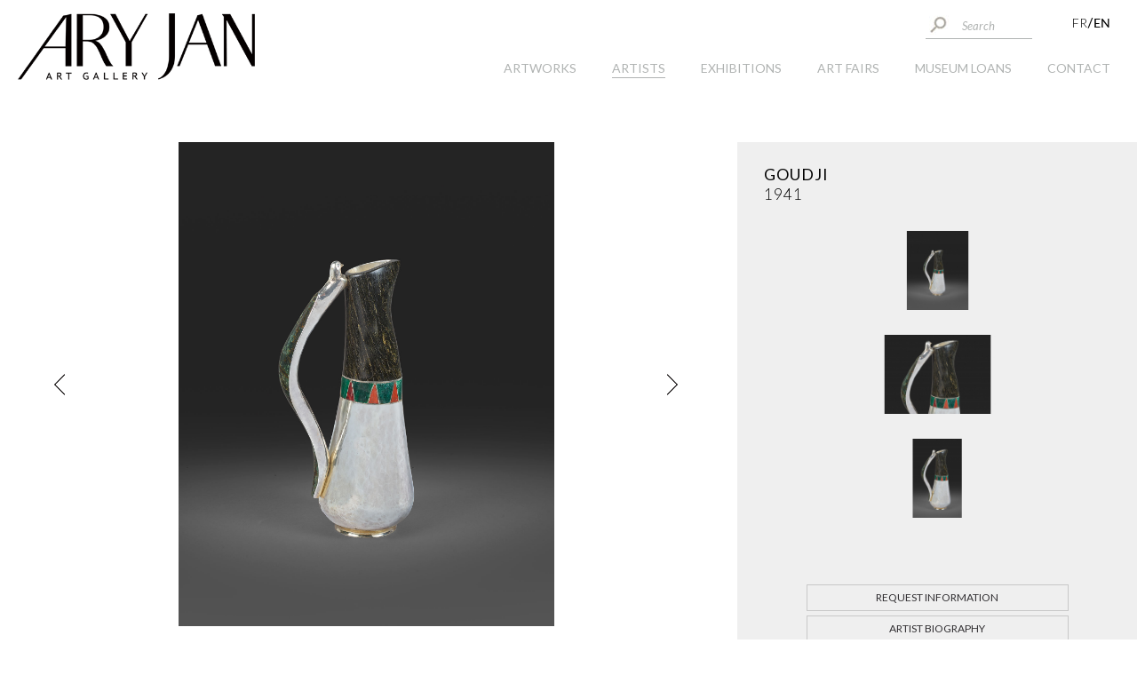

--- FILE ---
content_type: text/html; charset=UTF-8
request_url: https://www.galeriearyjan.com/en/la-verseuse-a-l-oisillon-2017.htm
body_size: 10636
content:
<!DOCTYPE html PUBLIC "-//W3C//DTD XHTML 1.0 Strict//EN" "http://www.w3.org/TR/xhtml1/DTD/xhtml1-strict.dtd">
<html xmlns="http://www.w3.org/1999/xhtml" xml:lang="en" lang="en">
<head>

<!-- Global site tag (gtag.js) - Google Analytics -->
<script async src="https://www.googletagmanager.com/gtag/js?id=G-GBWE2VC7GG"></script>
<script>
  window.dataLayer = window.dataLayer || [];
  function gtag(){dataLayer.push(arguments);}
  gtag('js', new Date());

  gtag('config', 'G-GBWE2VC7GG');
</script>

<meta http-equiv="content-type" content="text/html; charset=utf-8" />
<title>La Verseuse &agrave; l'Oisillon, 2017 - Galerie Ary Jan - Galerie d'art à Paris 8</title>
<meta name="viewport" content="width=device-width; initial-scale=1.0; maximum-scale=1.0; user-scalable=0;" />
<meta name="description" content="" />
<base href="https://www.galeriearyjan.com/" />
<!-- INSERER GOOGLE FONT ICI -->
<link rel="preconnect" href="https://fonts.googleapis.com" />
<link rel="preconnect" href="https://fonts.gstatic.com" crossorigin />
<link href="https://fonts.googleapis.com/css2?family=Lato:ital,wght@0,300;0,400;0,700;1,300;1,400;1,700&display=swap" rel="stylesheet" />
<link rel="stylesheet" type="text/css" media="screen,projection" href="css/commun.css?v=594096498" />
<link rel="stylesheet" type="text/css" media="screen,projection" href="css/fonts.css?v=819068618" />
<link rel="stylesheet" type="text/css" media="screen,projection" href="css/styles.css?v=1516210100" />
<link rel="stylesheet" type="text/css" media="screen,projection" href="css/styles2.css" />
<link rel="stylesheet" type="text/css" media="screen,projection" href="css/font-awesome-4.7.0/css/font-awesome.min.css" />
<link rel="stylesheet" type="text/css" media="screen,projection" href="js/lightbox/css/lightbox.css" />
		<link rel="stylesheet" type="text/css" media="screen,projection" href="css/responsive.css?v=1320440743" />
							<link rel="alternate" href="https://www.galeriearyjan.com/fr/la-verseuse-a-l-oisillon-2017.htm" hreflang="fr" />
								<link rel="alternate" href="https://www.galeriearyjan.com/en/la-verseuse-a-l-oisillon-2017.htm" hreflang="en" />
			<link rel="icon" href="shorticon.png" type="image/x-icon" />
<link rel="shortcut icon" href="shorticon.png" type="image/x-icon" />
	    
	<!-- Piwik -->
	<script type="text/javascript">
	var _paq = _paq || [];
	(function(){ var u=(("https:" == document.location.protocol) ? "https://stats2.agoraline.fr/" : "http://stats2.agoraline.fr/");
	_paq.push(['setSiteId', 93]);
	_paq.push(['setTrackerUrl', u+'piwik.php']);
	_paq.push(['trackPageView']);
	_paq.push(['enableLinkTracking']);
	var d=document, g=d.createElement('script'), s=d.getElementsByTagName('script')[0]; g.type='text/javascript'; g.defer=true; g.async=true; g.src=u+'piwik.js';
	s.parentNode.insertBefore(g,s); })();
	</script>
	<!-- End Piwik Code -->
<meta property="og:title" content="Goudji - La Verseuse &agrave; l'Oisillon, 2017" />
<meta property="og:type" content="website" />
<meta property="og:url" content="https://www.galeriearyjan.com/en/la-verseuse-a-l-oisillon-2017.htm" />
<meta property="og:image" content="https://www.galeriearyjan.com/docs/vignettes/Goudji-Verseuse-a-l-oisillon-V.jpg" />
<meta property="og:description" content="Silver weight 873 g<br />Total weight 1878 g" />
<meta property="og:site_name" content="Galerie Ary Jan" />

<!-- jQuery -->
<script src="https://ajax.googleapis.com/ajax/libs/jquery/1.12.3/jquery.min.js"></script>
	
<!-- Magnific Popup -->
<link rel="stylesheet" href="js/magnific-popup/magnific-popup.css" />
<script src="js/magnific-popup/jquery.magnific-popup.js"></script>

<!-- Menu -->
<script type="text/javascript" src="js/menu-horizontal.js"></script>
<!--[if lte IE 6]>
	<style type="text/css">
	</style>
<![endif]-->
<!--[if IE]>
	<style type="text/css">
	</style>
<![endif]-->
<script src="https://www.google.com/recaptcha/api.js" async defer></script>

<script type="text/javascript">
var ajaxTimeout = '40000';
$(function() {
	//Back to top
	var offset = 220;
	var duration = 500;
	jQuery(window).scroll(function() {
	    if (jQuery(this).scrollTop() > offset) {
	        jQuery('#back-to-top').fadeIn(duration);
	    } else {
	        jQuery('#back-to-top').fadeOut(duration);
	    }
	});

	jQuery('#back-to-top').click(function(event) {
	    event.preventDefault();
	    jQuery('html, body').animate({scrollTop: 0}, duration);
	    return false;
	})
	
});
</script>
</head>

<body>
<script>
  (function(i,s,o,g,r,a,m){i['GoogleAnalyticsObject']=r;i[r]=i[r]||function(){
  (i[r].q=i[r].q||[]).push(arguments)},i[r].l=1*new Date();a=s.createElement(o),
  m=s.getElementsByTagName(o)[0];a.async=1;a.src=g;m.parentNode.insertBefore(a,m)
  })(window,document,'script','https://www.google-analytics.com/analytics.js','ga');

  ga('create', 'UA-74102633-3', 'auto');
  ga('send', 'pageview');

</script>	
<script type="text/javascript">
	function fbs_click() {
		u = location.href;
		t = document.title;
		window.open('http://www.facebook.com/sharer.php?u='+encodeURIComponent(u)+'&t='+encodeURIComponent(t),'sharer','toolbar=0,status=0,width=626,height=436');
		return false;
	}
	function twitter_click() {
		u = location.href;
		t = document.title;
		window.open('https://twitter.com/intent/tweet?text='+encodeURIComponent(t)+'&url='+encodeURIComponent(u),'sharer','toolbar=0,status=0,width=626,height=436');
		return false;
	}
	function linkedin_click() {
		s = "https://www.galeriearyjan.com/en/";
		u = location.href;
		
		window.open('https://www.linkedin.com/cws/share?xd_origin_host='+s+'&original_referer='+encodeURIComponent(u)+'&url='+encodeURIComponent(u)+'&isFramed=false&token=&lang=fr_FR','sharer','toolbar=0,status=0,width=626,height=436');
		return false;
	}
	function pinterest_click() {
		u = location.href;
		m = "https://www.galeriearyjan.com/docs/vignettes/Goudji-Verseuse-a-l-oisillon-V.jpg";
		t = document.title;
		
		window.open('https://www.pinterest.com/pin/create/bookmarklet/?url='+encodeURIComponent(u)+'&media='+m+'&description='+encodeURIComponent(t),'sharer','toolbar=0,status=0,width=626,height=436');
		return false;
	}
	function mailpage() {
				
		var s ="Galerie Ary Jan";
		u = 'https://www.galeriearyjan.com/en/la-verseuse-a-l-oisillon-2017.htm';
		t = "Goudji - La Verseuse à l'Oisillon, 2017";
		chaine_mail = 'mailto:?subject= '+encodeURIComponent(s)+' : '+encodeURIComponent(t);
		chaine_mail += "&body=" + encodeURIComponent(u);
		
		location.href = chaine_mail;
	
	}

</script><div id="modal-layout"></div>
<div id="global" class=" global-template-2441 global-3548 global-appartient-3484">
	<div id="bandeau" class="lg">
    	<div class="layout"></div>   
		<div id="bandeau-conteneur">			
			<div id="bandeau-contact">
				<div class="global">
					<div id="bandeau-top">
						<div id="bandeau-recherche-container">
							<form action="https://www.galeriearyjan.com/en/recherche.htm" method="post" id="bandeau-recherche-form">
								<div id="bandeau-recherche-ok"><a href="https://www.galeriearyjan.com/en/recherche.htm"><span onclick="$('#bandeau-recherche-form').submit();"></span></a></div>												
								<div id="bandeau-recherche-texte"><input type="text" name="recherche" value="" placeholder="Search" /></div>
							</form>
						</div>	
													<div id="bandeau-langues-conteneur">
															<div class="bandeau-langue ">
																	<a href="https://www.galeriearyjan.com/fr/la-verseuse-a-l-oisillon-2017.htm">FR</a>
																</div>
																	<span>/</span>
																							<div class="bandeau-langue selected">
																	<span>EN</span>
																</div>
																
							</div>	
							
					</div>
					<div id="logo">
						<a href="https://www.galeriearyjan.com/en/"><span class="logo-image icon"><img src="images/logo_2022.png" alt="Galerie Ary Jan" title="Galerie Ary Jan" /></span><span class="logo-image iconGrand"><img src="images/logo-grand_2022.png" alt="Galerie Ary Jan" title="Galerie Ary Jan" /></span></a>
					</div>	
				</div>
			</div>	
	
			<div id="bandeau-mobile" >					
				<i class="hamburger"></i>
			</div>			
				
			<div id="menu-conteneur">	
  			<div id="menu-wrapper">
	<div id="menu">
		<div class="global">
			<div>
				<div>
					<div>
																<div id="menu-3055" class="menu-element ">
											<a href="https://www.galeriearyjan.com/en/artworks.htm"><span><span>artworks</span></span></a>
												
										</div>
												<div id="menu-13" class="menu-element selected ">
											<a href="https://www.galeriearyjan.com/en/artists.htm"><span><span>Artists</span></span></a>
												
										</div>
												<div id="menu-1160" class="menu-element ">
											<a href="https://www.galeriearyjan.com/en/exhibitions.htm"><span><span>EXHIBITIONS</span></span></a>
												
										</div>
												<div id="menu-1161" class="menu-element ">
											<a href="https://www.galeriearyjan.com/en/fairs.htm"><span><span>Art fairs</span></span></a>
												
										</div>
												<div id="menu-3053" class="menu-element ">
											<a href="https://www.galeriearyjan.com/en/museum-loans.htm"><span><span>Museum loans</span></span></a>
												
										</div>
												<div id="menu-1121" class="menu-element ">
											<a href="https://www.galeriearyjan.com/en/contact.htm"><span><span>Contact</span></span></a>
												
										</div>
									</div>
				</div>
			</div>
		</div>
	</div>
</div>  			</div>
	  	</div>
	</div>	
    <div id="centre" class="centre-3548 centre-template-2441 ">
    	<div id="contenu" class="contenu-3548 contenu-template-2441">
								<style type="text/css">
			#sondage-reponse-container {}
			#sondage-question {}
			.sondage-proposition {}
			.sondage-pourcentage {}
			#sondage-bouton-valide {}
			#sondage-message-confirmation {}
		</style>
									<script src="js/panzoom-master/panzoom.js"></script>	<script type="text/javascript">	$(document).ready(function() {		window.heightNecessaire = 0;		window.voirplus = 'See more';		window.voirmoins = 'See less';				function resizeExpo(){					var heightExpo = $('#artiste-information-exposition').outerHeight(true);			var heightTitreExpo = $('#artiste-information-exposition .artiste-information-titre').outerHeight(true);			var heightTexteExpo = $('#artiste-information-exposition p').outerHeight(true);			window.heightNecessaire = (heightTexteExpo + heightTitreExpo);			if( window.heightNecessaire > heightExpo){				if($('#artiste-information-exposition .voir').length == 0){					$('#artiste-information-exposition').append('<div class="voir voirplus"><span>'+window.voirplus+'</span> <i class="fa fa-angle-down" aria-hidden="true"></i></div>')				}			}				if($('#artiste-information-exposition .voirmoins').length > 0){				$('#artiste-information-exposition-contenu').css('maxHeight',window.heightNecessaire+'px');			}				 		}        $(window).bind("load", resizeExpo);        $(window).bind("resize", resizeExpo);        $(window).bind("orientationchange", resizeExpo);		$(document).on('click', '.voirplus', function(){						$('#artiste-information-exposition-contenu').animate({maxHeight: window.heightNecessaire+'px'}, 800, 				function() {					// Animation complete.					$('#artiste-information-exposition .voirplus').remove();					$('#artiste-information-exposition').append('<div class="voir voirmoins"><span>'+window.voirmoins+'</span><i class="fa fa-angle-up" aria-hidden="true"></i></div>');				}			);		});					$(document).on('click', '.voirmoins', function(){			$('#artiste-information-exposition-contenu').animate({maxHeight: '120px'}, 800, 				function() {					// Animation complete.					$('#artiste-information-exposition .voirmoins').remove();					$('#artiste-information-exposition').append('<div class="voir voirplus"><span>'+window.voirplus+'</span> <i class="fa fa-angle-down" aria-hidden="true"></i></div>');									}			);		});		});	$(function(){									$('#artiste-3d-icone').click(function(){			$('#artiste-3d').css('display','flex');						$('#artiste-oeuvre-images-contenu').css('height','0');			$('#artiste-oeuvre-images-contenu').css('display','none');			$('#artiste-video').css('display','none');			gotozone('artiste-oeuvres-images-conteneur');		});				$('#artiste-video-icone').click(function(){			$('#artiste-video').css('display','block');			$('#artiste-oeuvre-images-contenu').css('height','0');			$('#artiste-oeuvre-images-contenu').css('display','none');			$('#artiste-3d').css('display','none');			gotozone('artiste-oeuvres-images-conteneur');		});		$('#artiste-oeuvres-miniatures .artiste-oeuvres-miniature').click(function(){			if($('#artiste-oeuvre-images-contenu').height() == 0){				$('#artiste-oeuvre-images-contenu').css('height','100%');				$('#artiste-oeuvre-images-contenu').css('display','block');				$('#artiste-video').css('display','none');							$('#artiste-3d').css('display','none');				gotozone('artiste-oeuvres-images-conteneur');			}		});							const elem = document.getElementById('image-panzoom');	    const zoomInButton = document.getElementById('zoom-in');	    const zoomOutButton = document.getElementById('zoom-out');	    const rangeInput = document.getElementById('zoom-range');	    const panzoom = Panzoom(elem, {	    	maxScale: 10,	    	minScale: 1,	    	step: 0.5,	    	pinchSpeed: 2,	    	startScale:2.5	    });	    // Zoom au scoll	    const parent = elem.parentElement;		parent.addEventListener('wheel', panzoom.zoomWithWheel);				// Zoom au clic sur + et -		zoomInButton.addEventListener('click', panzoom.zoomIn)		zoomOutButton.addEventListener('click', panzoom.zoomOut)				// Mise à jour de l'input afin que le curseur suive le zoom		elem.addEventListener('panzoomzoom', (event) => {					  // do something			  var scale = panzoom.getScale();			  $('#zoom-range').val(scale);		})		// Zoom avec le curseur de l'input		rangeInput.addEventListener('input', (event) => {			panzoom.zoom(event.target.valueAsNumber);		})				// Fermeture du zoom		$('.btn--close').click(function(){			$('#panzoom-modal').css('display','none');			$('#global').removeClass('noscroll');			$('body').removeClass('noscroll');			panzoom.reset();			 $('#zoom-range').val(1);		});		$('#artiste-oeuvre-image, #oeuvre-zoom, #artiste-oeuvre-images-slider .artiste-oeuvre-image > img').click(function(){						var zoom = $('#artiste-oeuvres-miniatures .artiste-oeuvres-miniature.active').data('zoom');					$('#image-panzoom').attr('src',zoom);			$('#panzoom-modal').css('display','block');			$('#global').addClass('noscroll');			$('body').addClass('noscroll');						});						$('#artiste-oeuvre-description').bind('click', function(){			$('#artiste-briographie-texte').css('display','none');			$('#artiste-oeuvre-description-texte').css('display','block');			gotozone('artiste-oeuvre-description-texte');		});				$('#artiste-biographie').bind('click', function(){			$('#artiste-oeuvre-description-texte').css('display','none');			$('#artiste-briographie-texte').css('display','block');			gotozone('artiste-briographie-texte');		});				$('#oeuvre-partage').bind('click', function(){			$('body').append('<div class="modal-backdrop in"></div>');			$('#share-icons-modal').css('display','block');					});		// Fermeture des réseaux 		$('#oeuvre-partage-close').bind('click', function(){			$('.modal-backdrop').remove();			$('#share-icons-modal').css('display','none');					});			});	<!-- FONCTION QUI CALCULE LA HAUTEUR DE LA ZONE PROPORTIONNELLEMENT A L'IMAGE --> 	function getHeight(widthImageOrigine, heightImageOrigine){    	if($('#artiste-oeuvre-images-contenu').css('display') == 'none'){    		var widthContenu = $('#artiste-oeuvres-images-conteneur').width();    	}else{    		var widthContenu = $('#artiste-oeuvre-images-contenu').width();    	}		var widthImage = widthContenu;		var pourcentage = (widthImage*100)/widthImageOrigine;		var heightContenu = Math.floor((heightImageOrigine*pourcentage)/100);		return heightContenu;	}	function getWidth(height, widthImageOrigine, heightImageOrigine){		var heightImage = height;		var pourcentage = (heightImage*100)/heightImageOrigine;		var widthContenu = Math.floor((widthImageOrigine*pourcentage)/100);		return widthContenu;	}	<!-- FONCTION QUI CALCULE LA PLACE DISPONIBLE DANS L'ECRAN -->	function getHeightEcran(){		var minHeightSlide = 635;		var heightEcran = $(window).height();		var heightBandeau = $('#bandeau').height();		var heightInfos = $('#artiste-informations-oeuvre').outerHeight(true);		var padding =  parseInt($('#artiste-container').css('padding-top')) + parseInt($('#contenu').css('padding-top'));		var heightSlide = heightEcran - heightBandeau - heightInfos - padding;		if(heightSlide < minHeightSlide){			heightSlide = minHeightSlide;		}		return heightSlide;	}			</script>		<div id="artiste-container">		<div id="artiste-oeuvre-nom-mobile"  >			<h1>La Verseuse à l&#039;Oisillon, 2017</h1>		</div>					<div id="artiste-centre">			<div class="" id="artiste-oeuvres-images-conteneur"><script type="text/javascript">(function($) {		window.maxwidth = 0;	window.maxheight = 0;	function lanceSlideImages() {	    // This is the connector function.	    // It connects one item from the navigation carousel to one item from the	    // stage carousel.	    // The default behaviour is, to connect items with the same index from both	    // carousels. This might _not_ work with circular carousels!	    var connector = function(itemNavigation, carouselStage) {	        return carouselStage.jcarousel('items').eq(itemNavigation.index());	    };		    $(function() {	        // Setup the carousels. Adjust the options for both carousels here.	        var carouselStage      = $('#artiste-oeuvre-images-slider').jcarousel();	        var carouselNavigation = $('#artiste-oeuvres-miniatures').jcarousel();		        // We loop through the items of the navigation carousel and set it up	        // as a control for an item from the stage carousel.	        carouselNavigation.jcarousel('items').each(function() {	            var item = $(this);		            carouselStage	            .on('jcarousel:reload jcarousel:create', function () {	                var carousel = $(this),	                    width = carousel.innerWidth();										var widthNavigateur = self.innerWidth;        		            var heightEcran = $('#artiste-oeuvre-images-contenu').height();								    	var widthContenu = $('#artiste-oeuvre-images-contenu').width();				    	var heightContenu = 615;			    			   			var maxHeight = 0;			    	if(widthNavigateur <= 1065){				    	widthContenu = $('#artiste-oeuvre-images-contenu').width();				    					    	}                    	                // Ajustement de la largeur des slides	                $('#artiste-oeuvre-images-slider li').css('width',widthContenu+'px'); 		    	               /* window.maxheight = 0;	                $('.artiste-oeuvres-miniature').each(function(){												var id = $(this).attr('id').split('-')[3];				    	var widthImageOrigine = $('#artiste-oeuvres-miniature-'+id).data('width');				    	var heightImageOrigine = $('#artiste-oeuvres-miniature-'+id).data('height');														var height = getHeight(widthImageOrigine, heightImageOrigine);									    	if(window.maxheight < height){				    		window.maxheight = height;				    	}				    		                });	                if(window.maxheight < 810){	                	window.maxheight = 810;	                }*/	            })	            .jcarousel({	                wrap: 'circular',		                vertical: false,				    animation: {	        	        duration: 1400,	        	        complete: function() {	        	        	/*var elementVisible = carouselStage.jcarousel('visible')[0]; 	    					var id = $(elementVisible).find('.artiste-oeuvre-image').attr('id').split('-')[1];	    					    			    	var widthImageOrigine = $('#artiste-oeuvres-miniature-'+id).data('width');	    			    	var heightImageOrigine = $('#artiste-oeuvres-miniature-'+id).data('height');	    											    					var height = getHeight(widthImageOrigine, heightImageOrigine);	    					$('#artiste-oeuvre-images-slider').css('height', height+'px');*/	        	        }				    }			            })				.jcarouselAutoscroll({				    interval: 5000,				    target: '+=1',				    autostart: true				});	            // This is where we actually connect to items.	            var target = connector(item, carouselStage);		            item	                .on('jcarouselcontrol:active', function() {	                    carouselNavigation.jcarousel('scrollIntoView', this);	                    item.addClass('active');	                })	                .on('jcarouselcontrol:inactive', function() {	                    item.removeClass('active');	                })	                .jcarouselControl({	                    target: target,	                    carousel: carouselStage	                });	            carouselStage.on('jcarousel:scrollend', function(event, carousel) {	            		    		});	        });			/*var elementVisible = carouselStage.jcarousel('visible')[0]; 						var id = $(elementVisible).find('.artiste-oeuvre-image').attr('id').split('-')[1];				    	var widthImageOrigine = $('#artiste-oeuvres-miniature-'+id).data('width');	    	var heightImageOrigine = $('#artiste-oeuvres-miniature-'+id).data('height');	    				var height = getHeight(widthImageOrigine, heightImageOrigine);			*/			var height = getHeightEcran();            if($(window).width() <= 1065){	            $('#artiste-centre').css('height', 'auto');                $('#artiste-oeuvre-images-slider').css('height', '440px');	    		$('#artiste-oeuvre-details-conteneur').css('height','auto');	    	}else{	    			            $('#artiste-centre').css('height', height+'px');                $('#artiste-oeuvre-images-slider').css('height', 'calc(100% - 90px)');	    		$('#artiste-oeuvre-details-conteneur').css('height','calc(100% - 55px)');                	    	}		    // Setup controls for the navigation carousel		    $('#artiste-oeuvre-image-prev')		        .on('jcarouselcontrol:inactive', function() {		            $(this).addClass('inactive');		        })		        .on('jcarouselcontrol:active', function() {		            $(this).removeClass('inactive');		        })		        .jcarouselControl({		            target: '-=1'		        });				    $('#artiste-oeuvre-image-next')		        .on('jcarouselcontrol:inactive', function() {		            $(this).addClass('inactive');		        })		        .on('jcarouselcontrol:active', function() {		            $(this).removeClass('inactive');		        })		        .jcarouselControl({		            target: '+=1'		        });		    $('.prev-navigation')		        .on('jcarouselcontrol:inactive', function() {		            $(this).addClass('inactive');		        })		        .on('jcarouselcontrol:active', function() {		            $(this).removeClass('inactive');		        })		        .jcarouselControl({		            target: '-=1'		        });				    $('.next-navigation')		        .on('jcarouselcontrol:inactive', function() {		            $(this).addClass('inactive');		        })		        .on('jcarouselcontrol:active', function() {		            $(this).removeClass('inactive');		        })		        .jcarouselControl({		            target: '+=1'		        });	    });	}    $(window).bind("load", function(){        $('#artiste-oeuvre-images-slider-loader').css('display','none');    	lanceSlideImages();    });    $(window).bind("resize", lanceSlideImages);    $(window).bind("orientationchange", lanceSlideImages);})(jQuery);$( document ).ready(function() {	var widthEcranInitinal = $('#artiste-oeuvres-images-conteneur').width();	$('#artiste-oeuvre-images-slider li').css('width',widthEcranInitinal+'px');	});</script>				<div id="artiste-oeuvre-images-contenu">				<div id="artiste-oeuvre-images-slider-loader"></div>							<div id="artiste-oeuvre-image-prev" class="artiste-oeuvre-fleche">					<a href="#"><img src="images/image-fleche-gauche.png" alt="" /></a>				</div>				<div id="artiste-oeuvre-images-centre" >					<div id="artiste-oeuvre-images-slider" class="carousel carousel-images">						<ul>													<li class="artiste-oeuvre-images-slider-li" id="artiste-oeuvre-images-slider-li-2">								<div class="artiste-oeuvre-image"  id="image-2">																<img src="https://www.galeriearyjan.com/docs/SCULPTURES/Goudji-Verseuse-a-l-oisillon.jpg"  alt="" title="">															</div>							</li>													<li class="artiste-oeuvre-images-slider-li" id="artiste-oeuvre-images-slider-li-3">								<div class="artiste-oeuvre-image"  id="image-3">																<img src="https://www.galeriearyjan.com/docs/vignettes/Goudji-Verseuse-a-l-oisillon-V.jpg"  alt="" title="">															</div>							</li>													<li class="artiste-oeuvre-images-slider-li" id="artiste-oeuvre-images-slider-li-4">								<div class="artiste-oeuvre-image"  id="image-4">																<img src="https://www.galeriearyjan.com/docs/SCULPTURES/Goudji-Verseuse-a-l-oisillon-V2.jpg"  alt="" title="">															</div>							</li>												</ul>					</div>						<div id="oeuvres-boutons">		<div class="btn-circle" id="oeuvre-zoom"></div>		<div class="btn-circle" id="oeuvre-partage" ></div>	</div>	  				</div>      		        <div id="artiste-oeuvre-image-next" class="artiste-oeuvre-fleche">					<a href="#"><img src="images/image-fleche-droite.png" alt="" /></a>				</div>					</div>			</div>			<div class="" id="artiste-oeuvre-details-conteneur">						<div id="artiste-oeuvre-details-centre" class="">			<div id="artiste-nom">		       	<h1>				Goudji<br/><span class="dates">1941</span>	            </h1>			</div>			<div id="artiste-oeuvre-details" >										<div id="artiste-oeuvres-miniatures-conteneur">						<a href="#" class="prev prev-navigation"><img src="images/image-fleche-haut.png" alt=""></a>						<div id="artiste-oeuvres-miniatures" class="carousel">				<ul>					<li class="artiste-oeuvres-miniature"  data-zoom="https://www.galeriearyjan.com/docs/SCULPTURES/Goudji-Verseuse-a-l-oisillon.jpg" data-width="1555" data-height="2000"  id="artiste-oeuvres-miniature-2">						<img src="https://www.galeriearyjan.com/docs/SCULPTURES/mcith/mcith_245x107_Goudji-Verseuse-a-l-oisillon.jpg" alt="" title="Goudji - " />					</li>					<li class="artiste-oeuvres-miniature"  data-zoom="https://www.galeriearyjan.com/docs/vignettes/Goudji-Verseuse-a-l-oisillon-V.jpg" data-width="927" data-height="693"  id="artiste-oeuvres-miniature-3">						<img src="https://www.galeriearyjan.com/docs/vignettes/mcith/mcith_245x107_Goudji-Verseuse-a-l-oisillon-V.jpg" alt="" title="Goudji - " />					</li>					<li class="artiste-oeuvres-miniature"  data-zoom="https://www.galeriearyjan.com/docs/SCULPTURES/Goudji-Verseuse-a-l-oisillon-V2.jpg" data-width="935" data-height="1513"  id="artiste-oeuvres-miniature-4">						<img src="https://www.galeriearyjan.com/docs/SCULPTURES/mcith/mcith_245x107_Goudji-Verseuse-a-l-oisillon-V2.jpg" alt="" title="Goudji - " />					</li>				</ul>			</div>			<a href="#" class="next next-navigation"><img src="images/image-fleche-bas.png" alt=""></a>					</div>								<div id="artiste-oeuvre-icones">				</div>			</div>			<div id="artiste-oeuvre-actions">								<div id="artiste-oeuvre-demande-info" class="artiste-bouton">					<a href="ajax/popup-informations-formulaire.php?id=3548&idLangue=2&sigleLangue=en" class="bouton ajax-popup-link">Request information</a>				</div>							<div id="artiste-biographie" class="artiste-bouton">					<a class="bouton" href="https://www.galeriearyjan.com/en/goudji.htm" onclick="window.open(this).href; return false;">Artist biography</a>								</div>											</div>		</div>			</div>		</div>		<div id="artiste-informations-oeuvre">												<div class="artiste-information" id="artiste-information-nom" >			<div id="artiste-oeuvre-nom" class="artiste-information-titre" >				La Verseuse à l&#039;Oisillon, 2017			</div>			<div id="artiste-oeuvre-infos">											<div>					Hammered and repoussé silver, serpentine, japse and aventurine								</div>						</div>		</div>				<div id="artiste-oeuvre-taille-conteneur" class="artiste-information">					<div class="artiste-oeuvre-dimensions">				<div class="artiste-oeuvre-dimensions-titre">Dimensions&nbsp;:&nbsp;</div>					<div class="artiste-oeuvre-dimensions-contenu">36 x 16 cm / 14.17 x 6.30 inch				</div>			</div>									</div>		<div id="artiste-information-exposition" class="artiste-information"  >					</div>		</div>								<div id="artiste-oeuvre-description-texte">			<a name="biographie"></a>							<h2>Description of the artwork</h2>				<p>Silver weight 873 g<br />Total weight 1878 g</p>														</div>		 	</div><script type="text/javascript">	$(function() {		// Initialisation des variables		window.slider = {			fullSize: false, // A MODIFIER			jcarousel: $('#oeuvres-slider'),			selectorWidthMax: '#contenu', // A MODIFIER			widthControl: 16, // A MODIFIER			nbSlides: 0,			selectorControls: "#oeuvres-slider-controls",			pauseOver: false		};				function lanceSlide() {			var fullSize = window.slider.fullSize;			var node = window.slider.selectorWidthMax; 	        var jcarousel = window.slider.jcarousel;	        var pauseOver = window.slider.pauseOver;			if(fullSize) {				var widthEcran = self.innerWidth;			} else {				var widthEcran = $(node).width();			}			var widthLargeurTotale = self.innerWidth;			var widthOrigine = '300';			var heightOrigine = '170';	        jcarousel	            .on('jcarousel:reload jcarousel:create', function () {	                var carousel = $(this),	                    width = carousel.innerWidth();										var nbOeuvres = '20';										if(nbOeuvres < 8){						var maxWidth = nbOeuvres * 220;						$('#oeuvres-slider').css('maxWidth',maxWidth+'px');					}				            })	            .jcarousel({	                wrap: 'circular',					            })				.jcarouselAutoscroll({				    interval: 5000,				    target: '+=1',				    autostart: true,				});			        if(pauseOver) {		        jcarousel.bind('mouseenter', function () {					jcarousel.jcarouselAutoscroll('stop');				}).bind('mouseleave', function () {					jcarousel.jcarouselAutoscroll('start');				});	        }            $('#oeuvres-slider-control-prev')				.jcarouselControl({					target: '-=1'				});			$('#oeuvres-slider-control-next')				.jcarouselControl({					target: '+=1'				});	         	    }			    $(window).bind("load", function(){					lanceSlide();			$('#oeuvres-slider-loader').css('display','none');	    });	            $(window).bind("resize", lanceSlide);        $(window).bind("orientationchange", lanceSlide);    });		</script>		<div id="oeuvres-slider-conteneur" >			<div id="oeuvres-slider-loader"></div>			<div class="global">				<h2 class="h1">Available artworks</h2>			</div>			<div id="oeuvres-slider-contenu" >				<div id="oeuvres-slider" class="jcarousel">					<ul>						                    <li style="width:227px;"  id="oeuvres-slide-4061" class="oeuvres-slider-li oeuvres-slider-0 bouton-js" data-url="https://www.galeriearyjan.com/en/the-black-falcon-with-the-iridescent-tail.htm" onclick="window.location.href='https://www.galeriearyjan.com/en/the-black-falcon-with-the-iridescent-tail.htm';">                	                    	<div class="oeuvres-slider-centre">										<div class="oeuvres-slider-imageordi oeuvres-slider-image" >	                    			<img src="https://www.galeriearyjan.com/docs/vignettes/mcith/mcith_300x170_Goudji-faucon-noir-queue-diapree-face-V.jpg" alt="" title="Goudji - The black falcon with the iridescent tail" />	                    		</div>	                       							</div> 	                    </li>	                	                    <li style="width:227px;"  id="oeuvres-slide-4011" class="oeuvres-slider-li oeuvres-slider-1 bouton-js" data-url="https://www.galeriearyjan.com/en/the-lion-crater.htm" onclick="window.location.href='https://www.galeriearyjan.com/en/the-lion-crater.htm';">                	                    	<div class="oeuvres-slider-centre">										<div class="oeuvres-slider-imageordi oeuvres-slider-image" >	                    			<img src="https://www.galeriearyjan.com/docs/vignettes/mcith/mcith_300x170_Goudji-cratere-au-lion-V.jpg" alt="" title="Goudji - The Lion Crater" />	                    		</div>	                       							</div> 	                    </li>	                	                    <li style="width:227px;"  id="oeuvres-slide-3906" class="oeuvres-slider-li oeuvres-slider-2 bouton-js" data-url="https://www.galeriearyjan.com/en/dormant-tray.htm" onclick="window.location.href='https://www.galeriearyjan.com/en/dormant-tray.htm';">                	                    	<div class="oeuvres-slider-centre">										<div class="oeuvres-slider-imageordi oeuvres-slider-image" >	                    			<img src="https://www.galeriearyjan.com/docs/vignettes/mcith/mcith_300x170_Goudji_petit_plateau_dormant-V.jpg" alt="" title="Goudji - Dormant tray" />	                    		</div>	                       							</div> 	                    </li>	                	                    <li style="width:227px;"  id="oeuvres-slide-3905" class="oeuvres-slider-li oeuvres-slider-3 bouton-js" data-url="https://www.galeriearyjan.com/en/at-the-table-of-the-gods.htm" onclick="window.location.href='https://www.galeriearyjan.com/en/at-the-table-of-the-gods.htm';">                	                    	<div class="oeuvres-slider-centre">										<div class="oeuvres-slider-imageordi oeuvres-slider-image" >	                    			<img src="https://www.galeriearyjan.com/docs/vignettes/mcith/mcith_300x170_Goudji_a_la_table_des_dieux-V.jpg" alt="" title="Goudji - At the table of the gods" />	                    		</div>	                       							</div> 	                    </li>	                	                    <li style="width:227px;"  id="oeuvres-slide-3904" class="oeuvres-slider-li oeuvres-slider-4 bouton-js" data-url="https://www.galeriearyjan.com/en/rhyton-boot-shaped.htm" onclick="window.location.href='https://www.galeriearyjan.com/en/rhyton-boot-shaped.htm';">                	                    	<div class="oeuvres-slider-centre">										<div class="oeuvres-slider-imageordi oeuvres-slider-image" >	                    			<img src="https://www.galeriearyjan.com/docs/vignettes/mcith/mcith_300x170_Goudji-rython-bottine-profil-V.jpg" alt="" title="Goudji - Rhyton boot-shaped" />	                    		</div>	                       							</div> 	                    </li>	                	                    <li style="width:227px;"  id="oeuvres-slide-3854" class="oeuvres-slider-li oeuvres-slider-5 bouton-js" data-url="https://www.galeriearyjan.com/en/the-dove.htm" onclick="window.location.href='https://www.galeriearyjan.com/en/the-dove.htm';">                	                    	<div class="oeuvres-slider-centre">										<div class="oeuvres-slider-imageordi oeuvres-slider-image" >	                    			<img src="https://www.galeriearyjan.com/docs/vignettes/mcith/mcith_300x170_Goudji-la-colombelle-V.jpg" alt="" title="Goudji - The dove" />	                    		</div>	                       							</div> 	                    </li>	                	                    <li style="width:227px;"  id="oeuvres-slide-3827" class="oeuvres-slider-li oeuvres-slider-6 bouton-js" data-url="https://www.galeriearyjan.com/en/covered-cup.htm" onclick="window.location.href='https://www.galeriearyjan.com/en/covered-cup.htm';">                	                    	<div class="oeuvres-slider-centre">										<div class="oeuvres-slider-imageordi oeuvres-slider-image" >	                    			<img src="https://www.galeriearyjan.com/docs/vignettes/mcith/mcith_300x170_Goudji-custode-vermeil-V.jpg" alt="" title="Goudji - Covered cup" />	                    		</div>	                       							</div> 	                    </li>	                	                    <li style="width:227px;"  id="oeuvres-slide-3796" class="oeuvres-slider-li oeuvres-slider-7 bouton-js" data-url="https://www.galeriearyjan.com/en/aquamanile-cart-with-herbivore-1993.htm" onclick="window.location.href='https://www.galeriearyjan.com/en/aquamanile-cart-with-herbivore-1993.htm';">                	                    	<div class="oeuvres-slider-centre">										<div class="oeuvres-slider-imageordi oeuvres-slider-image" >	                    			<img src="https://www.galeriearyjan.com/docs/vignettes/mcith/mcith_300x170_Goudji-Chariot-aquamanile-a-l-herbivore-V.jpg" alt="" title="Goudji - Aquamanile cart with herbivore, 1993" />	                    		</div>	                       							</div> 	                    </li>	                	                    <li style="width:226px;"  id="oeuvres-slide-3795" class="oeuvres-slider-li oeuvres-slider-8 bouton-js" data-url="https://www.galeriearyjan.com/en/the-bird-of-peace.htm" onclick="window.location.href='https://www.galeriearyjan.com/en/the-bird-of-peace.htm';">                	                    	<div class="oeuvres-slider-centre">										<div class="oeuvres-slider-imageordi oeuvres-slider-image" >	                    			<img src="https://www.galeriearyjan.com/docs/vignettes/mcith/mcith_300x170_Goudji-oiseau-de-paix-V.jpg" alt="" title="Goudji - The bird of peace" />	                    		</div>	                       							</div> 	                    </li>	                	                    <li style="width:227px;"  id="oeuvres-slide-3768" class="oeuvres-slider-li oeuvres-slider-9 bouton-js" data-url="https://www.galeriearyjan.com/en/askos-with-antelope-and-chalcedony-horns.htm" onclick="window.location.href='https://www.galeriearyjan.com/en/askos-with-antelope-and-chalcedony-horns.htm';">                	                    	<div class="oeuvres-slider-centre">										<div class="oeuvres-slider-imageordi oeuvres-slider-image" >	                    			<img src="https://www.galeriearyjan.com/docs/vignettes/mcith/mcith_300x170_Goudji-askos-antilope-cornes-calcedoine-V.jpg" alt="" title="Goudji - Askos with antelope and chalcedony horns" />	                    		</div>	                       							</div> 	                    </li>	                	                    <li style="width:227px;"  id="oeuvres-slide-3767" class="oeuvres-slider-li oeuvres-slider-10 bouton-js" data-url="https://www.galeriearyjan.com/en/pyramid-lights.htm" onclick="window.location.href='https://www.galeriearyjan.com/en/pyramid-lights.htm';">                	                    	<div class="oeuvres-slider-centre">										<div class="oeuvres-slider-imageordi oeuvres-slider-image" >	                    			<img src="https://www.galeriearyjan.com/docs/vignettes/mcith/mcith_300x170_Goudji-lumiere-pyramidales-V.jpg" alt="" title="Goudji - Pyramid lights" />	                    		</div>	                       							</div> 	                    </li>	                	                    <li style="width:227px;"  id="oeuvres-slide-3765" class="oeuvres-slider-li oeuvres-slider-11 bouton-js" data-url="https://www.galeriearyjan.com/en/toro-de-fuego.htm" onclick="window.location.href='https://www.galeriearyjan.com/en/toro-de-fuego.htm';">                	                    	<div class="oeuvres-slider-centre">										<div class="oeuvres-slider-imageordi oeuvres-slider-image" >	                    			<img src="https://www.galeriearyjan.com/docs/vignettes/mcith/mcith_300x170_Goudji-toro-de-fuego-V.jpg" alt="" title="Goudji - Toro de fuego" />	                    		</div>	                       							</div> 	                    </li>	                	                    <li style="width:227px;"  id="oeuvres-slide-3758" class="oeuvres-slider-li oeuvres-slider-12 bouton-js" data-url="https://www.galeriearyjan.com/en/octagonal-tea-box.htm" onclick="window.location.href='https://www.galeriearyjan.com/en/octagonal-tea-box.htm';">                	                    	<div class="oeuvres-slider-centre">										<div class="oeuvres-slider-imageordi oeuvres-slider-image" >	                    			<img src="https://www.galeriearyjan.com/docs/vignettes/mcith/mcith_300x170_Goudji-boite-a-the-V.jpg" alt="" title="Goudji - Octagonal tea box" />	                    		</div>	                       							</div> 	                    </li>	                	                    <li style="width:227px;"  id="oeuvres-slide-3755" class="oeuvres-slider-li oeuvres-slider-13 bouton-js" data-url="https://www.galeriearyjan.com/en/surprise.htm" onclick="window.location.href='https://www.galeriearyjan.com/en/surprise.htm';">                	                    	<div class="oeuvres-slider-centre">										<div class="oeuvres-slider-imageordi oeuvres-slider-image" >	                    			<img src="https://www.galeriearyjan.com/docs/vignettes/mcith/mcith_300x170_Goudji-Grande-coupe-Surprise2-Vok.jpg" alt="" title="Goudji - Surprise" />	                    		</div>	                       							</div> 	                    </li>	                	                    <li style="width:227px;"  id="oeuvres-slide-3687" class="oeuvres-slider-li oeuvres-slider-14 bouton-js" data-url="https://www.galeriearyjan.com/en/small-pourer-with-bird.htm" onclick="window.location.href='https://www.galeriearyjan.com/en/small-pourer-with-bird.htm';">                	                    	<div class="oeuvres-slider-centre">										<div class="oeuvres-slider-imageordi oeuvres-slider-image" >	                    			<img src="https://www.galeriearyjan.com/docs/vignettes/mcith/mcith_300x170_Goudji-petite-verseuse-V.jpg" alt="" title="Goudji - Small pourer with bird" />	                    		</div>	                       							</div> 	                    </li>	                	                    <li style="width:227px;"  id="oeuvres-slide-3686" class="oeuvres-slider-li oeuvres-slider-15 bouton-js" data-url="https://www.galeriearyjan.com/en/passing-time.htm" onclick="window.location.href='https://www.galeriearyjan.com/en/passing-time.htm';">                	                    	<div class="oeuvres-slider-centre">										<div class="oeuvres-slider-imageordi oeuvres-slider-image" >	                    			<img src="https://www.galeriearyjan.com/docs/vignettes/mcith/mcith_300x170_Goudji-le-temps-qui-passe-V.jpg" alt="" title="Goudji - Passing time" />	                    		</div>	                       							</div> 	                    </li>	                	                    <li style="width:227px;"  id="oeuvres-slide-3524" class="oeuvres-slider-li oeuvres-slider-16 bouton-js" data-url="https://www.galeriearyjan.com/en/the-ark-2021.htm" onclick="window.location.href='https://www.galeriearyjan.com/en/the-ark-2021.htm';">                	                    	<div class="oeuvres-slider-centre">										<div class="oeuvres-slider-imageordi oeuvres-slider-image" >	                    			<img src="https://www.galeriearyjan.com/docs/vignettes/mcith/mcith_300x170_Goudji-grande-arche-V.jpg" alt="" title="Goudji - The Ark, 2021" />	                    		</div>	                       							</div> 	                    </li>	                	                    <li style="width:227px;"  id="oeuvres-slide-3523" class="oeuvres-slider-li oeuvres-slider-17 bouton-js" data-url="https://www.galeriearyjan.com/en/cavalry-2020.htm" onclick="window.location.href='https://www.galeriearyjan.com/en/cavalry-2020.htm';">                	                    	<div class="oeuvres-slider-centre">										<div class="oeuvres-slider-imageordi oeuvres-slider-image" >	                    			<img src="https://www.galeriearyjan.com/docs/vignettes/mcith/mcith_300x170_Goudji-cheval-1B-V.jpg" alt="" title="Goudji - Cavalry, 2020" />	                    		</div>	                       							</div> 	                    </li>	                	                    <li style="width:226px;"  id="oeuvres-slide-4052" class="oeuvres-slider-li oeuvres-slider-18 bouton-js" data-url="https://www.galeriearyjan.com/en/the-smoker.htm" onclick="window.location.href='https://www.galeriearyjan.com/en/the-smoker.htm';">                	                    	<div class="oeuvres-slider-centre">										<div class="oeuvres-slider-imageordi oeuvres-slider-image" >	                    			<img src="https://www.galeriearyjan.com/docs/vignettes/mcith/mcith_300x170_Gaston-Veuvenot-Leroux-le-fumeur-V.jpg" alt="" title="Gaston Leroux-Veuvenot&nbsp; - The smoker" />	                    		</div>	                       							</div> 	                    </li>	                	                    <li style="width:227px;"  id="oeuvres-slide-3990" class="oeuvres-slider-li oeuvres-slider-19 bouton-js" data-url="https://www.galeriearyjan.com/en/great-wader.htm" onclick="window.location.href='https://www.galeriearyjan.com/en/great-wader.htm';">                	                    	<div class="oeuvres-slider-centre">										<div class="oeuvres-slider-imageordi oeuvres-slider-image" >	                    			<img src="https://www.galeriearyjan.com/docs/vignettes/mcith/mcith_300x170_Francois-Xavier-Lalanne-grand-echassier-V.jpg" alt="" title="Fran&ccedil;ois-Xavier Lalanne - Great wader" />	                    		</div>	                       							</div> 	                    </li>	                					</ul>				</div>						<a href="#" id="oeuvres-slider-control-prev"><img src="images/slide-fleche-gauche.png" alt="" /></a>				<a href="#" id="oeuvres-slider-control-next"><img src="images/slide-fleche-droite.png" alt="" /></a>			</div>		</div>	<div id="panzoom-modal"  class="modal">    <div class="modal-dialog">        <div class="modal-content">            <div class="modal-body">	            <div class="panzoom--wrapper active">		            <div class="loader">		                <div class="loader--inner"></div>		            </div>		            <div class="panzoom--container">		                <div class="panzoom--inner" style="overflow: hidden;">		                    <img id="image-panzoom" class="panzoom" style="width: 380.6px; transform: matrix(1.5, 0, 0, 1.5, 0, 0); transform-origin: 50% 50% 0px; cursor: move;" src="https://www.galeriearyjan.com/docs/SCULPTURES/Goudji-Verseuse-a-l-oisillon.jpg">		                </div>		                <div class="buttons--container active">		                    <button id="zoom-out" class="button-icon"><i class="fa fa-minus" aria-hidden="true"></i></button>		                    <input type="range" class="zoom-range" id="zoom-range" step="0.05" value="1" min="1" max="10">		                    <button id="zoom-in" class="button-icon"><i class="fa fa-plus" aria-hidden="true"></i></button>		                </div>		            </div>		            <button class="btn--close button-icon" aria-label="Close"><span>&times;</span></button>		        </div>            </div>        </div><!-- /.modal-content -->    </div></div><div id="share-icons-modal" class="modal" style="padding-right: 17px;">    <div class="modal-dialog">        <div class="modal-content">            <div class="modal-header">                <div class="title">Share</div>                <button type="button" class="close" id="oeuvre-partage-close" aria-label="Close">					<span>&times;</span>                </button>            </div>            <div class="modal-body">				<span class="share-icon-row" onclick="fbs_click();">					<span class="btn-circle"><i class="fa fa-facebook" aria-hidden="true"></i></span>					<span class="share-icon-label">Facebook</span>				</span>				<span class="share-icon-row" onclick="twitter_click();">					<span class="btn-circle"><i class="fa fa-twitter" aria-hidden="true"></i></span>					<span class="share-icon-label">Twitter</span>				</span>				<span class="share-icon-row" onclick="pinterest_click();">					<span class="btn-circle"><i class="fa fa-pinterest-p" aria-hidden="true"></i></span> 					<span class="share-icon-label">Pinterest</span>				</span>				<span class="share-icon-row" onclick="mailpage();">					<span class="btn-circle"><i class="fa fa-envelope-o" aria-hidden="true"></i></span> 					<span class="share-icon-label">Mail</span>				</span>				            </div>        </div>    </div></div> 
			<a href="#haut" id="back-to-top"><i class="fa fa-angle-up"></i></a>
        	<div style="clear:both;"></div>
        </div><!-- fin contenu -->
        <div style="clear:both;"></div>
    </div><!-- fin centre -->
    		<div id="accueil-coordonnees-conteneur">
			<div class="global">
				<div id="accueil-coordonnees-logo">
					<a href="https://www.galeriearyjan.com/en/"><img class="logo-image icon" src="images/logo-gris.png" alt="Galerie Ary Jan" title="Galerie Ary Jan" /><img class="logo-image iconGrand" src="images/logo-gris-grand.png" alt="Galerie Ary Jan" title="Galerie Ary Jan" /></a>
				</div>
				<div class="accueil-contact-bloc" id="accueil-adresse">
			
					<span>32 avenue Marceau<br/>75008 Paris, France </span>
				</div>
					
				<div class="accueil-contact-bloc" id="accueil-coordonnees">
					<a href="tel:+33 (0)1 42 61 42 10"><span>+33 (0)1 42 61 42 10</span></a>
					<a href="mailto:contact@galeriearyjan.com"><span>contact@galeriearyjan.com</span></a>
				</div> 
				<div class="accueil-contact-bloc" id="accueil-horaires">
					<div>Monday to Friday from 10am to 7pm<br />
Saturdays from 2 to 7 p.m.</div>
				</div>
			</div>
		</div>	
	    <div id="pied">
		<div id="pied-contact-newsletter">
			<div class="global">
							<div id="pied-contact-newsletter-gauche">
					
NEWSLETTER: If you would like to receive our newsletter, please enter your email address:
				</div>
				<div id="pied-newsletter-container">
					<form action="https://www.galeriearyjan.com/en/newsletter.htm" method="post"  id="pied-newsletter-form">
						<div id="pied-newsletter-texte">
							<input id="email" name="email" type="text" size="40" maxlength="200" class="" value=""  />
						</div>
					</form>
				</div>
			</div>
		</div>
		<div id="pied-centre">
			<div id="pied-reseaux">
					
								<div class="pied-social">
					<a href="https://www.facebook.com/galeriearyjan/" onclick="window.open(this.href);return false;">
						<i class="fa fa-facebook" aria-hidden="true"></i>						
					</a>
				</div>
												<div class="pied-social">
					<a href="https://www.linkedin.com/company/la-galerie-d%E2%80%99art-ary-jan" onclick="window.open(this.href);return false;">
						<i class="fa fa-linkedin" aria-hidden="true"></i>						
					</a>
				</div>
																<div class="pied-social">
					<a href="https://www.instagram.com/galeriearyjan/" onclick="window.open(this.href);return false;">
						<i class="fa fa-instagram" aria-hidden="true"></i>						
					</a>
				</div>
							</div>
			<div>
				<span id="pied-plansite" class="pied-element"><a href="https://www.galeriearyjan.com/en/sitemap.htm">Sitemap</a> - </span>
				<span id="pied-mentions" class="pied-element"><a href="https://www.galeriearyjan.com/en/legal-terms.htm">Legal Notice</a></span>
			</div> 
		</div>
    </div><!-- fin pied --> 
	<script type="text/javascript">
    <!--
      var _gaq = _gaq || [];
      _gaq.push(['_setAccount', 'G-GBWE2VC7GG']);
      _gaq.push(['_trackPageview']);
    
      (function() {
        var ga = document.createElement('script'); ga.type = 'text/javascript'; ga.async = true;
        ga.src = ('https:' == document.location.protocol ? 'https://ssl' : 'http://www') + '.google-analytics.com/ga.js';
        var s = document.getElementsByTagName('script')[0]; s.parentNode.insertBefore(ga, s);
      })();
	//-->
    </script>
	<!-- A LAISSER EN BAS DU DIV, SINON CA NE FONCTIONNE PLUS --> 
	<script type="text/javascript" src="js/layer.js"></script>
	<script type="text/javascript" src="js/carousel/jquery.jcarousel.js"></script>
	<script type="text/javascript" src="js/carousel/jquery.jcarousel-swipe.js"></script>
	<script type="text/javascript" src="js/lightbox/js/lightbox.js"></script>
	<script type="text/javascript" src="js/functions.js"></script>
	<script type="text/javascript" src="js/events.js"></script>
<script type="text/javascript" src="js/responsive-table.js"></script>
	
</div><!-- fin global -->
</body>
</html>

--- FILE ---
content_type: text/css
request_url: https://www.galeriearyjan.com/css/commun.css?v=594096498
body_size: 567
content:
@charset "utf-8";
/* CSS Document */

.gras {font-weight:bold;}
.centre {text-align:center;}
.vert {color:#018032;}
.clear { clear:both;}
.clearLeft { clear:left;}
.clearRight { clear:right;}
.floatLeft { float:left;}
.floatRight { float:right;}
a img {border:none;}

.clearfix:after {
	content: ".";
	display: block;
	clear: both;
	visibility: hidden;
	line-height: 0;
	height: 0;
}
 
.clearfix {
	display: inline-block;
}

#ui-datepicker-div {font-size:12px;}

/* Formulaires */
.form {clear:left;}
.form140 {display:block; width:140px; padding-right:20px; float:left; text-align:right;}
.form180 {display:block; width:180px; padding-right:20px; float:left; text-align:right; font-size:0.8em;}
.form200 {display:block; width:200px; padding-right:20px; float:left; text-align:right; font-size:0.8em;}
.form90 {display:block; width:90px; padding-right:20px; float:left; text-align:right;}
.inputCadre { border:#529e11 1px solid;}


.reponse-message,
.reponse-erreurs, .ok { padding: 0.8em; margin-bottom: 1em; border: 2px solid #ddd; }

.reponse-erreurs { background: #fbe3e4; color: #8a1f11; border-color: #fbc2c4; padding:0 0.8em; }
.reponse-message, .ok { background: #e6efc2; color: #264409; border-color: #c6d880; }
.reponse-erreur { color: #8a1f11; font-weight:bold; margin:5px 0; }
.reponse-message, .ok { color: #264409; font-weight:bold; }

--- FILE ---
content_type: text/javascript
request_url: https://www.galeriearyjan.com/js/menu-horizontal.js
body_size: 806
content:
var timeout; // Initialisation du timeout

/**
* Début du compte à rebours pour masquer le sousmenu
* @param integer id : Identifiant de la page
**/
function startTimeout(id) {
	timeout = setTimeout(function(){ $("#smenu-"+id).css('display', 'none'); },500);
}

/**
* Arrêt du compte à rebours
**/
function stopTimeout() {
	clearTimeout(timeout);
}

// Ready
$(document).ready(function() {
	// Event menu-element mouseover
	$(".menu-element").bind('mouseover', function() {
		
		// Arret du timeout
		stopTimeout();
		
		// Masque tous les sous-menu
		$(".smenu-conteneur").css('display', 'none');
		
		// Récuperation de l'id
		var id = $(this).attr('id').split('-')[1];
		
		if($("#smenu-"+id).length == 1)
		{	
			// On récupère la taille du menu et du sous menu
			var widthMenu = $("#menu-"+id).width();
			var widthSmenu = $("#smenu-"+id).width();
			// On calcule le left 
			/*var left = (widthSmenu - widthMenu) / 2;*/
			var positionLeft = document.querySelector("#menu-"+id).getBoundingClientRect().x
			var tailleBody = $(document).outerWidth()
			if((positionLeft + widthSmenu) > (tailleBody - 50)){
				var delta = ((positionLeft + widthSmenu) - (tailleBody - 50));
				$("#smenu-"+id).css('left', '-'+delta+'px');
				
			}
			// Affectation des valeurs
			/*$("#smenu-"+id).css('left', '-'+left+'px');*/
			$("#smenu-"+id).css('display', 'block');		
			//console.log($("#smenu-"+id).css('display'));
		} //endif conteneur
	}); //endmouseover
	
	// Event menu-element mouseout
	$(".menu-element").bind('mouseout', function() {
		// Récuperation de l'id
		var id = $(this).attr('id').split('-')[1];
		
		// Début du compte à rebours
		startTimeout(id);
	}); //endmouseout
	
	
	$(".menu-element-tablette").bind('mouseover', function() {
		
		// Arret du timeout
		stopTimeout();
		
		// Masque tous les sous-menu
		$(".smenu-conteneur-tablette").css('display', 'none');
		
		// Récuperation de l'id
		var id = $(this).attr('id').split('-')[2];
		//console.log(id);
		if($("#smenu-tablette-"+id).length == 1)
		{	
			// On récupère la taille du menu et du sous menu
			var widthMenu = $("#menu-tablette-"+id).width();
			var widthSmenu = $("#smenu-tablette-"+id).width();
			// On calcule le left 
			/*var left = (widthSmenu - widthMenu) / 2;*/
			
			// Affectation des valeurs
			/*$("#smenu-"+id).css('left', '-'+left+'px');*/
			$("#smenu-tablette-"+id).css('display', 'block');		
			//console.log($("#smenu-tablette-"+id).css('display'));
		} //endif conteneur
	}); //endmouseover
	
	// Event menu-element mouseout
	$(".menu-element-tablette").bind('mouseout', function() {
		// Récuperation de l'id
		var id = $(this).attr('id').split('-')[1];
		
		// Début du compte à rebours
		startTimeout(id);
	}); //endmouseout
}); //endready
